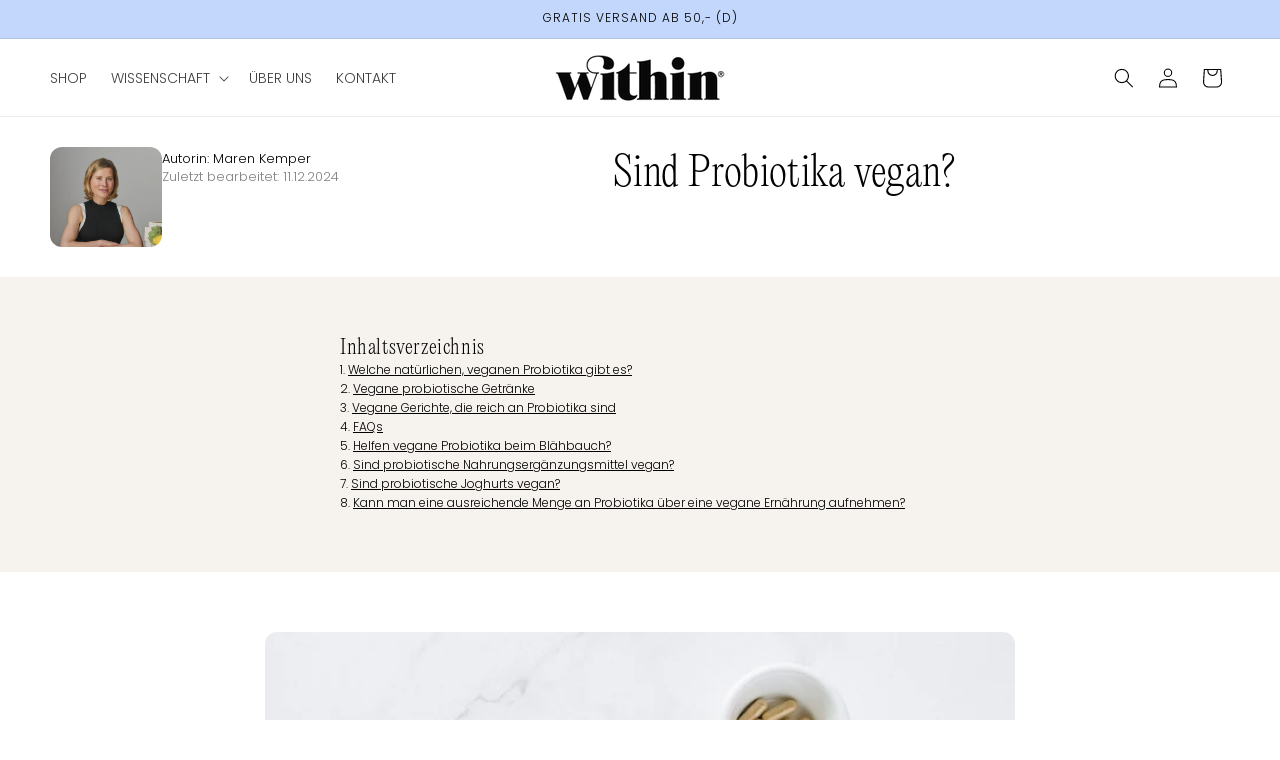

--- FILE ---
content_type: text/javascript
request_url: https://www.within-nahrungsergaenzung.de/cdn/shop/t/28/compiled_assets/scripts.js?13778
body_size: 380
content:
(function(){var __sections__={};(function(){for(var i=0,s=document.getElementById("sections-script").getAttribute("data-sections").split(",");i<s.length;i++)__sections__[s[i]]=!0})(),function(){if(__sections__.header)try{class StickyHeader extends HTMLElement{constructor(){super()}connectedCallback(){this.header=document.querySelector(".section-header"),this.headerIsAlwaysSticky=this.getAttribute("data-sticky-type")==="always"||this.getAttribute("data-sticky-type")==="reduce-logo-size",this.headerBounds={},this.setHeaderHeight(),window.matchMedia("(max-width: 990px)").addEventListener("change",this.setHeaderHeight.bind(this)),this.headerIsAlwaysSticky&&this.header.classList.add("shopify-section-header-sticky"),this.currentScrollTop=0,this.preventReveal=!1,this.predictiveSearch=this.querySelector("predictive-search"),this.onScrollHandler=this.onScroll.bind(this),this.hideHeaderOnScrollUp=()=>this.preventReveal=!0,this.addEventListener("preventHeaderReveal",this.hideHeaderOnScrollUp),window.addEventListener("scroll",this.onScrollHandler,!1),this.createObserver()}setHeaderHeight(){document.documentElement.style.setProperty("--header-height",`${this.header.offsetHeight}px`)}disconnectedCallback(){this.removeEventListener("preventHeaderReveal",this.hideHeaderOnScrollUp),window.removeEventListener("scroll",this.onScrollHandler)}createObserver(){new IntersectionObserver((entries,observer2)=>{this.headerBounds=entries[0].intersectionRect,observer2.disconnect()}).observe(this.header)}onScroll(){const scrollTop=window.pageYOffset||document.documentElement.scrollTop;if(!(this.predictiveSearch&&this.predictiveSearch.isOpen)){if(scrollTop>this.currentScrollTop&&scrollTop>this.headerBounds.bottom){if(this.header.classList.add("scrolled-past-header"),this.preventHide)return;requestAnimationFrame(this.hide.bind(this))}else scrollTop<this.currentScrollTop&&scrollTop>this.headerBounds.bottom?(this.header.classList.add("scrolled-past-header"),this.preventReveal?(window.clearTimeout(this.isScrolling),this.isScrolling=setTimeout(()=>{this.preventReveal=!1},66),requestAnimationFrame(this.hide.bind(this))):requestAnimationFrame(this.reveal.bind(this))):scrollTop<=this.headerBounds.top&&(this.header.classList.remove("scrolled-past-header"),requestAnimationFrame(this.reset.bind(this)));this.currentScrollTop=scrollTop}}hide(){this.headerIsAlwaysSticky||(this.header.classList.add("shopify-section-header-hidden","shopify-section-header-sticky"),this.closeMenuDisclosure(),this.closeSearchModal())}reveal(){this.headerIsAlwaysSticky||(this.header.classList.add("shopify-section-header-sticky","animate"),this.header.classList.remove("shopify-section-header-hidden"))}reset(){this.headerIsAlwaysSticky||this.header.classList.remove("shopify-section-header-hidden","shopify-section-header-sticky","animate")}closeMenuDisclosure(){this.disclosures=this.disclosures||this.header.querySelectorAll("header-menu"),this.disclosures.forEach(disclosure=>disclosure.close())}closeSearchModal(){this.searchModal=this.searchModal||this.header.querySelector("details-modal"),this.searchModal.close(!1)}}customElements.define("sticky-header",StickyHeader)}catch(e){console.error(e)}}(),function(){if(!(!__sections__["jk-testimonial"]&&!Shopify.designMode))try{let showSlides2=function(index){const offset=slides[0].offsetWidth*index;wrapper.style.transform=`translateX(-${offset}px)`};var showSlides=showSlides2;const wrapper=document.querySelector(".jk-fresh-testimonial-wrapper"),slides=document.querySelectorAll(".jk-fresh-testimonial"),totalSlides=slides.length,visibleSlides=3;let currentIndex=0;document.querySelector(".jk-fresh-testimonial-prev").addEventListener("click",()=>{currentIndex>0&&(currentIndex--,showSlides2(currentIndex))}),document.querySelector(".jk-fresh-testimonial-next").addEventListener("click",()=>{currentIndex<totalSlides-visibleSlides&&(currentIndex++,showSlides2(currentIndex))}),setInterval(()=>{currentIndex<totalSlides-visibleSlides?currentIndex++:currentIndex=0,showSlides2(currentIndex)},7e3);let startX=0;const sliderEl=document.querySelector(".jk-fresh-testimonial-slider");sliderEl.addEventListener("touchstart",e=>{startX=e.touches[0].clientX}),sliderEl.addEventListener("touchend",e=>{let endX=e.changedTouches[0].clientX;startX-endX>50&&currentIndex<totalSlides-visibleSlides?(currentIndex++,showSlides2(currentIndex)):endX-startX>50&&currentIndex>0&&(currentIndex--,showSlides2(currentIndex))}),showSlides2(currentIndex)}catch(e){console.error(e)}}()})();
//# sourceMappingURL=/cdn/shop/t/28/compiled_assets/scripts.js.map?13778=


--- FILE ---
content_type: application/javascript; charset=utf-8
request_url: https://cs.complianz.io/cookie-solution/confs/js/59219872.js
body_size: -181
content:
_cmplc.csRC = { consApiKey: 'FsTgWii2SCKfsby332zgwfrRJog1QSFH', brand: 'Complianz', publicId: '6041acbd-bb40-4834-a113-4697d4e14360', floatingGroup: false };
_cmplc.csEnabled = true;
_cmplc.csPurposes = [4,1,5,3,2];
_cmplc.cpUpd = 1768153396;
_cmplc.csFeatures = {"geolocation_setting":true,"compliance_solution_white_labeling":1,"rejection_recovery":false,"full_customization":true,"multiple_languages":true,"mobile_app_integration":false};
_cmplc.csT = null;
_cmplc.googleConsentModeV2 = true;
_cmplc.totalNumberOfProviders = 7;
